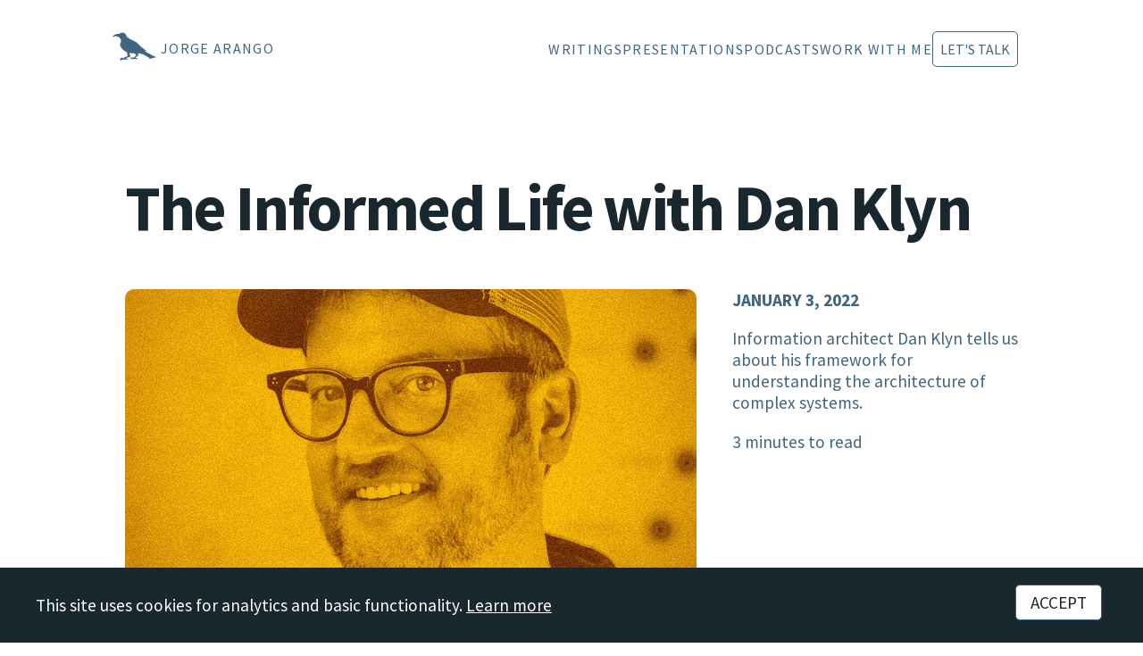

--- FILE ---
content_type: text/html
request_url: https://jarango.com/2022/01/03/the-informed-life-with-dan-klyn/
body_size: 9676
content:
<!DOCTYPE html>
<html lang="en">
  <head>

    <meta charset="utf-8">
    <meta content='text/html; charset=utf-8' http-equiv='Content-Type'>
    <meta http-equiv='X-UA-Compatible' content='IE=edge'>
    <meta name='viewport' content='width=device-width, initial-scale=1.0, maximum-scale=1.0'>
    
    <meta name="description" content="Information architect Dan Klyn tells us about his framework for understanding the architecture of complex systems.">
    <meta property="og:description" content="Information architect Dan Klyn tells us about his framework for understanding the architecture of complex systems.">
    
    <meta name="author" content="Jorge Arango">
    
    <meta property="og:title" content="The Informed Life with Dan Klyn">
    <meta property="twitter:title" content="The Informed Life with Dan Klyn">
    

    <!-- Begin Jekyll SEO tag v2.8.0 -->
<title>The Informed Life with Dan Klyn | Jorge Arango</title>
<meta name="generator" content="Jekyll v4.2.2" />
<meta property="og:title" content="The Informed Life with Dan Klyn" />
<meta name="author" content="Jorge Arango" />
<meta property="og:locale" content="en_US" />
<meta name="description" content="Information architect Dan Klyn tells us about his framework for understanding the architecture of complex systems." />
<meta property="og:description" content="Information architect Dan Klyn tells us about his framework for understanding the architecture of complex systems." />
<link rel="canonical" href="https://jarango.com/2022/01/03/the-informed-life-with-dan-klyn/" />
<meta property="og:url" content="https://jarango.com/2022/01/03/the-informed-life-with-dan-klyn/" />
<meta property="og:site_name" content="Jorge Arango" />
<meta property="og:image" content="https://jarango.com/assets/images/2022/01/ph-dan-klyn.jpg" />
<meta property="og:type" content="article" />
<meta property="article:published_time" content="2022-01-03T00:00:00-08:00" />
<meta name="twitter:card" content="summary_large_image" />
<meta property="twitter:image" content="https://jarango.com/assets/images/2022/01/ph-dan-klyn.jpg" />
<meta property="twitter:title" content="The Informed Life with Dan Klyn" />
<meta name="twitter:site" content="@jarango" />
<meta name="twitter:creator" content="@Jorge Arango" />
<script type="application/ld+json">
{"@context":"https://schema.org","@type":"BlogPosting","author":{"@type":"Person","name":"Jorge Arango"},"dateModified":"2022-01-03T00:00:00-08:00","datePublished":"2022-01-03T00:00:00-08:00","description":"Information architect Dan Klyn tells us about his framework for understanding the architecture of complex systems.","headline":"The Informed Life with Dan Klyn","image":"https://jarango.com/assets/images/2022/01/ph-dan-klyn.jpg","mainEntityOfPage":{"@type":"WebPage","@id":"https://jarango.com/2022/01/03/the-informed-life-with-dan-klyn/"},"publisher":{"@type":"Organization","logo":{"@type":"ImageObject","url":"https://jarango.com/assets/images/architecture-for-intelligence.png"},"name":"Jorge Arango"},"url":"https://jarango.com/2022/01/03/the-informed-life-with-dan-klyn/"}</script>
<!-- End Jekyll SEO tag -->

    
    <link rel="stylesheet" type="text/css" href="/css/style.css?v=2026-01-02b">
    <link rel="stylesheet" href="/assets/fonts/fontawesome/css/all.min.css">
    <link rel="alternate" type="application/rss+xml" title="Jorge Arango - Information Architecture Consulting & Training Services " href="/feed">
    <link rel="apple-touch-icon" sizes="180x180" href="/apple-touch-icon.png">
    <link rel="icon" type="image/png" sizes="32x32" href="/favicon-32x32.png">
    <link rel="icon" type="image/png" sizes="16x16" href="/favicon-16x16.png">
    <meta name="viewport" content="width=device-width, initial-scale=1.0">

    <script src="https://cdn.usefathom.com/script.js" data-site="XDUUMUCW" defer></script>

  </head>
  <body class="post">
    
    <header id="site-header">
      <nav class="navbar">
	<a title="Jorge Arango home page" id="site-id" class="logo" href="/">
	  <div id="site-logo">
	    <svg version="1.0" xmlns="http://www.w3.org/2000/svg"
		 width="60px" height="60px" viewBox="0 0 2096.000000 2096.000000"
		 preserveAspectRatio="xMidYMid meet">
	      <g transform="translate(0.000000,2096.000000) scale(0.100000,-0.100000)"
		 fill="#D54101" stroke="none">
		<path d="M6160 16214 c-19 -3 -159 -18 -310 -35 -151 -16 -302 -37 -335 -46
			 -55 -14 -495 -177 -740 -273 -55 -21 -145 -63 -200 -93 -158 -86 -169 -88
			 -470 -86 -229 1 -285 -2 -468 -26 -194 -24 -221 -30 -384 -86 -148 -51 -188
			 -69 -266 -122 -51 -34 -150 -100 -220 -146 -112 -73 -141 -98 -238 -206 -67
			 -75 -126 -131 -152 -145 -31 -16 -56 -44 -94 -101 -29 -43 -55 -90 -59 -106
			 -3 -15 -14 -53 -24 -84 -21 -62 -18 -93 13 -126 29 -32 51 -29 124 18 79 49
			 131 72 203 88 30 7 111 39 180 72 173 80 292 118 420 131 157 16 296 6 410
			 -30 56 -17 131 -32 183 -36 69 -5 129 -19 275 -67 344 -112 397 -136 563 -254
			 63 -46 158 -104 210 -130 169 -85 232 -148 266 -265 8 -30 32 -77 53 -105 107
			 -142 276 -567 330 -833 l23 -112 -32 -138 c-17 -75 -45 -210 -61 -299 -16 -90
			 -39 -202 -50 -250 -20 -85 -23 -90 -79 -143 -53 -49 -60 -61 -71 -115 -7 -33
			 -23 -87 -35 -120 -33 -85 -52 -232 -60 -445 l-7 -185 52 -170 c68 -223 84
			 -260 178 -417 44 -73 114 -201 155 -284 96 -191 193 -337 310 -463 51 -54 130
			 -140 175 -190 46 -50 152 -146 235 -213 84 -67 216 -179 294 -249 194 -173
			 394 -303 708 -458 110 -55 216 -109 235 -120 19 -11 71 -36 115 -56 94 -42
			 121 -65 129 -110 4 -19 22 -67 40 -107 61 -131 144 -397 181 -578 20 -96 52
			 -240 72 -319 l36 -144 -18 -49 c-20 -56 -16 -80 25 -145 37 -58 70 -144 70
			 -183 0 -25 -7 -33 -41 -50 -74 -38 -400 -166 -583 -229 -327 -113 -552 -207
			 -941 -398 -66 -32 -148 -75 -181 -96 -72 -44 -94 -45 -165 -13 -30 14 -85 30
			 -124 36 -38 6 -103 18 -144 27 -174 37 -428 -15 -682 -143 -94 -47 -119 -71
			 -204 -198 -90 -132 -93 -149 -50 -286 44 -141 77 -152 120 -40 43 112 70 136
			 205 177 143 43 251 54 280 28 11 -10 20 -24 20 -31 0 -7 -30 -38 -66 -70 -127
			 -112 -177 -207 -211 -402 -15 -88 -15 -110 -4 -164 20 -96 36 -128 64 -128 37
			 0 72 34 86 82 36 117 142 259 236 313 61 35 168 65 282 80 100 13 103 14 141
			 54 47 49 130 89 286 136 137 41 178 45 205 21 10 -9 45 -21 77 -26 82 -13 169
			 -37 206 -56 17 -9 52 -22 77 -30 26 -7 62 -27 81 -44 44 -39 81 -45 198 -31
			 149 19 162 24 215 85 67 78 110 96 233 96 54 0 115 -5 134 -11 19 -6 89 -14
			 156 -18 120 -6 121 -6 185 -49 36 -23 73 -42 83 -42 26 0 49 65 43 122 -8 67
			 -30 102 -95 153 -87 69 -130 80 -307 80 -135 0 -159 -3 -243 -28 -52 -15 -135
			 -46 -185 -68 -112 -50 -131 -54 -182 -37 -74 24 -61 46 110 181 173 135 451
			 304 675 410 58 27 233 100 389 163 255 103 290 114 345 114 89 0 224 66 308
			 151 58 58 60 62 55 101 -3 23 -16 52 -30 67 -26 29 -223 517 -292 726 -56 168
			 -96 350 -98 445 l-2 75 63 3 c40 2 88 -4 135 -17 116 -33 249 -58 457 -86 107
			 -14 274 -38 370 -52 151 -22 225 -27 545 -34 204 -4 390 -12 415 -18 25 -5 48
			 -10 51 -11 3 0 33 -22 67 -49 34 -27 78 -59 100 -71 23 -13 50 -42 69 -73 17
			 -29 63 -91 101 -138 83 -102 109 -150 123 -226 6 -33 23 -75 41 -100 39 -57
			 71 -131 64 -148 -3 -8 -46 -41 -95 -74 -71 -48 -107 -82 -165 -154 -76 -95
			 -91 -108 -211 -188 -38 -26 -100 -74 -137 -107 -37 -34 -89 -75 -115 -93 -47
			 -32 -166 -127 -250 -200 -56 -48 -172 -89 -251 -89 -52 0 -75 7 -164 50 -167
			 81 -227 93 -468 94 -186 1 -213 -1 -290 -23 -210 -58 -355 -162 -380 -272 -10
			 -46 -10 -60 3 -92 9 -20 23 -37 31 -37 8 0 31 24 51 54 40 61 87 97 172 132
			 48 19 76 24 158 24 66 0 105 -4 113 -12 7 -7 12 -32 12 -57 0 -71 6 -75 117
			 -81 96 -5 98 -5 101 -31 3 -21 -9 -35 -72 -83 -100 -77 -166 -155 -173 -206
			 -5 -34 -1 -43 25 -70 17 -16 36 -30 44 -30 7 0 42 23 77 50 93 72 143 85 331
			 85 123 1 175 5 255 23 181 41 198 40 325 -7 178 -67 247 -64 286 10 l16 31 71
			 -6 c40 -4 99 -15 132 -26 226 -71 332 -81 440 -40 38 15 62 36 91 83 l24 37
			 98 0 c78 0 103 -4 129 -19 33 -21 77 -87 88 -134 8 -30 35 -50 58 -41 8 3 26
			 27 41 53 20 38 26 62 26 113 0 57 -4 70 -30 103 -16 21 -30 44 -30 51 0 25
			 -73 87 -135 115 -122 55 -215 73 -380 74 -175 0 -266 -19 -321 -67 -36 -32
			 -67 -34 -72 -5 -9 46 12 70 175 204 92 76 208 172 258 214 168 140 590 474
			 650 513 33 22 81 56 106 76 115 90 282 171 521 254 198 68 357 106 441 106 78
			 0 103 9 94 33 -10 26 -71 30 -174 12 -179 -32 -540 -153 -707 -237 -96 -48
			 -105 -44 -87 44 9 48 10 84 1 153 -14 113 -46 308 -66 401 -8 39 -14 91 -12
			 115 l3 44 52 3 c59 3 300 -26 533 -64 200 -33 399 -84 685 -173 127 -40 295
			 -93 375 -117 80 -25 207 -75 283 -110 75 -36 208 -92 294 -125 193 -73 406
			 -188 623 -335 188 -127 318 -202 539 -310 211 -102 352 -189 452 -279 109 -98
			 215 -171 424 -290 94 -53 195 -113 225 -134 58 -38 58 -38 45 -116 -6 -35 -3
			 -45 19 -72 35 -42 66 -45 174 -17 51 13 100 24 109 24 9 0 46 12 82 27 58 23
			 168 42 272 45 15 1 60 -22 115 -59 49 -33 157 -102 239 -153 83 -51 196 -124
			 253 -162 57 -38 111 -68 120 -66 9 2 18 13 20 26 4 23 -17 38 -482 335 -164
			 105 -190 127 -169 148 12 12 241 85 503 160 149 42 211 54 415 79 132 16 329
			 41 437 55 136 18 217 24 261 19 60 -6 68 -4 150 35 47 22 93 51 101 63 46 66
			 -7 149 -103 162 -29 4 -84 4 -122 0 l-68 -6 -133 65 c-73 36 -210 93 -303 126
			 -183 64 -354 135 -475 196 -77 38 -517 281 -535 295 -52 40 -560 319 -835 460
			 -190 97 -419 220 -510 272 -91 52 -246 138 -345 191 -425 224 -842 469 -1123
			 657 -135 91 -248 171 -250 179 -6 20 28 12 213 -53 272 -94 295 -99 513 -104
			 165 -3 196 -2 217 12 40 26 32 52 -27 88 -296 181 -951 669 -1203 897 -49 45
			 -133 108 -185 140 -335 208 -830 616 -1131 933 -284 300 -1036 1043 -1114
			 1102 -125 94 -451 313 -547 367 -94 53 -396 240 -498 309 -92 62 -606 308
			 -745 357 -152 53 -269 106 -455 207 -74 41 -201 107 -281 149 -80 41 -186 101
			 -235 133 -49 31 -129 77 -179 102 -114 57 -199 111 -300 193 -44 36 -143 107
			 -219 159 -96 65 -178 131 -265 214 -69 67 -163 150 -208 184 -45 35 -100 88
			 -123 118 -41 54 -170 313 -237 474 -19 47 -48 108 -64 136 -16 28 -29 66 -29
			 84 0 24 -9 39 -36 63 -19 18 -49 54 -66 82 -17 27 -72 93 -123 145 -50 52
			 -114 129 -142 170 -113 168 -243 252 -509 330 -136 39 -231 53 -304 44z"/>
	      </g>
	    </svg>
	  </div>
	  <div id="site-title">	
	    <h1>Jorge Arango</h1>
	  </div>
	</a>
	
	<ul class="nav links">

	  <input type="checkbox" id="checkbox_toggle">
	  <label for="checkbox_toggle" class="hamburger">&#9776;</label>

	  <div class="menu">
	    <li><a href="/writings">Writings</a></li>
	    <li><a href="/presentations">Presentations</a></li>
	    <li><a href="/podcast">Podcasts</a></li>
	    <li><a href="/services">Work With Me</a></li>
	    <li><a href="/lets-talk" class="button">Let's Talk</a></li>
	  </div>
	  
	</ul>
      </nav>

    </header>

    <article>

  <!-- <div class="eyebrow">From <a href="/blog">the blog</a>:</div> -->
  <h1 class="post-title">The Informed Life with Dan Klyn</h1>
  
  <div class="article grid-sidebar">

    <div class="article-sidebar sidebar">
      <p class="byline">January 3, 2022</p>
      
				<p class="excerpt">Information architect Dan Klyn tells us about his framework for understanding the architecture of complex systems.</p>
				
      <p class="reading-time">

3 minutes to read
</p>
      <!-- <p>Post tags: -->
	<!-- 	 -->
	<!-- 	 -->
	<!-- 	 -->
	<!-- 	 -->
	<!-- 	 -->
	<!-- 	<a class="tag" href="/tag/design-architecture">Design & Architecture</a> -->
	<!-- 	&nbsp; -->
	<!-- 	 -->
	<!-- 	 -->
	<!-- 	 -->
	<!-- 	<a class="tag" href="/tag/information-architecture">Information Architecture</a> -->
	<!-- 	 -->
	<!-- 	 -->
	<!-- 	 -->
	<!-- </p> -->
    </div>

    <div class="article-main"><div class="article-header">
	<figure><img src="/assets/images/2022/01/ph-dan-klyn.jpg" width="100%" alt="Post cover art" /></figure>
      </div><div class="article-body">
	<p><a href="https://theinformed.life/2022/01/02/episode-78-dan-klyn/">Episode 78</a> of <a href="https://theinformed.life"><em>The Informed Life</em> podcast</a> features a conversation with my friend <a href="https://understandinggroup.com/dan-klyn">Dan Klyn</a>. Dan is co-founder of <a href="https://understandinggroup.com/">The Understanding Group</a>, an information architecture consultancy based in Michigan. He’s created useful and influential IA frameworks, and in this conversation, we focused on his latest: the BASIC framework.</p>

<p>The purpose of BASIC is to help us “see the architecture of complex systems.” It’s an acronym that stands for:</p>

<ul>
  <li><strong>Boundaries</strong>, i.e., what things are</li>
  <li><strong>Associations</strong>, i.e., how things connect</li>
  <li><strong>Situations</strong>, i.e., where things are</li>
  <li><strong>Invariants</strong>, i.e., constant forces</li>
  <li><strong>Cycles</strong>, i.e., variable forces</li>
</ul>

<p>Dan speaks of the effects of architecture with a passion that verges on religion. It’s inspiring:</p>

<blockquote>
  <p>I have had my cognition, my heart rate, my pulse, my skin temperature… I have been physically changed by every different kind of place that I’ve been to. And by doing that on purpose, that’s where the BASIC Framework comes from is an awareness that I developed at some point that what these buildings do is they are machines that uniquely change our human experience by changing our blood pressure and our cognition and our pulse. And the effects that it uses are both, you know, the physics of the earth, the density of the walls… if you’re in a crypt of a cathedral and the density of the walls is two feet thick and it is granite, the air pressure changes in there make what your body can… what’s possible for you to experience has been concrete-ized literally in ways that are just extraordinary.</p>

  <p>And so, by putting myself in so many of these different places, and yes, I’ve catered to my list of initially is canonical buildings that architects who control what is considered to be a good building in the Western tradition, right? But that’s the kind of list that I started from. And by going to as many of these places as possible, continually re-energizing and re-believing in reifying the reality… not some neat-o idea that I choose to have, but an actual experience that is undeniable that the way that these places have been set up through the arrangement of material and space and through the arrangement of the information that is either encoded in that material or inscribed on that material, the situatedness of things in space changes how we… how we experience things.</p>

  <p>The radical architect, Christopher Alexander — people scoff! Like, spit their coffee out when he says stuff like that he knows how to make God appear in a field. But that’s… I think also a part of why I’ve been so interested in this is having been raised in a deeply religious context and hearing about power that people can have access to and experiences with and transformation, transfiguration, transubstantiation, immanence… that I’ve had those experiences. And they’re not so much with sermons of words — it’s sermons in stone that really changed my whole life.</p>
</blockquote>

<p>For more details, listen to our conversation and <a href="https://understandinggroup.com/basic">download the BASIC framework posters and booklet</a>.</p>

<p><a href="https://theinformed.life/2022/01/02/episode-78-dan-klyn/"><em>The Informed Life episode 78: Dan Klyn on the BASIC Framework</em></a></p>
</div>




<div class="related-posts">
  <h2>See also:</h2>
  <ul>
    <li class="post"><a href="/2026/01/06/the-moylan-arrow-ia-lessons-for-ai-powered-systems/">The Moylan Arrow: IA Lessons for AI-Powered Experiences</a></li><li class="post"><a href="/2025/07/01/using-claude-code-for-information-architecture/">Using Claude Code for Information Architecture</a></li><li class="post"><a href="/2025/03/27/how-ai-is-built-podcast/">How AI Is Built Podcast</a></li></ul>
</div>
     
      

<div class="wrapper subscribe" style="clear:both">
  <h2>Get updates via email</h2>

  <!-- Begin Mailchimp Signup Form -->

  <div id="mc_embed_shell">
    <div id="mc_embed_signup">
      <form action="https://jarango.us12.list-manage.com/subscribe/post?u=7ed59837ed5cc64f58fa915f2&amp;id=516545fd5a&amp;f_id=003265e0f0" method="post" id="mc-embedded-subscribe-form" name="mc-embedded-subscribe-form" class="validate" target="_blank">
	<div id="mc_embed_signup_scroll">
	  <div class="mc-field-group"><input type="email" name="EMAIL" class="required email" id="mce-EMAIL" required="" value="Your email"  onfocus="this.value=''"></div>
	  <div aria-hidden="true" style="position: absolute; left: -5000px;"><input type="text" name="b_7ed59837ed5cc64f58fa915f2_516545fd5a" tabindex="-1" value=""></div>
	  <div class="clear">
	    <input type="submit" name="subscribe" id="mc-embedded-subscribe" class="button" value="Subscribe">
	  </div>
	  <div id="mce-responses" class="clear" style="margin-top: 1em">
	    <div class="response" id="mce-error-response" style="display: none;"></div>
	    <div class="response" id="mce-success-response" style="display: none;"></div>
	  </div>
	</div>
      </form>
    </div>
    <script type="text/javascript" src="https://s3.amazonaws.com/downloads.mailchimp.com/js/mc-validate.js"></script><script type="text/javascript">(function($) {window.fnames = new Array(); window.ftypes = new Array();fnames[0]='EMAIL';ftypes[0]='email';fnames[1]='FNAME';ftypes[1]='text';fnames[2]='LNAME';ftypes[2]='text';fnames[3]='ADDRESS';ftypes[3]='address';fnames[4]='PHONE';ftypes[4]='phone';}(jQuery));var $mcj = jQuery.noConflict(true);</script>
  </div>

  <!-- End Mailchip Signup Form -->

  <p class="small-print">Sent biweekly. I'll never share your address. Unsubscribe any time.</p>
</div>

</div>

<div class="author">
  <div class="avatar" style="background-image: url(/assets/images/th-jarango-studio.webp);">
    <a src="#"></a>
  </div>
  <div class="bio">
    <strong>Jorge Arango</strong> 
    is an <a href="/services">information architect</a>, 
    <a href="/writings">author</a>, and 
    <a href="/presentations">educator</a>.
    Read more <a href="/about">about him</a> or <a href="/lets-talk">get in touch</a>.
  </div>
</div>

</article>


    <footer>
      <div class="content grid-2">
	<div style="display: flex; width: 100%">
	  <ul class="nav">
	    <li><a href="#site-header">↑ Top</a></li>
	    <li><a href="/about">About</a></li>
	    <li><a href="/newsletter">Newsletter</a></li>
	    <li><a href="/lets-talk">Contact</a></li>
	  </ul>
	</div>

	<div class="follow">

	  <div class="social">
	    <a title="Jorge Arango on LinkedIn" href="https://linkedin.com/in/jarango">
	      <svg width="30" height="30" viewBox="0 0 1792 1792" xmlns="http://www.w3.org/2000/svg"><path d="M477 625v991h-330v-991h330zm21-306q1 73-50.5 122t-135.5 49h-2q-82 0-132-49t-50-122q0-74 51.5-122.5t134.5-48.5 133 48.5 51 122.5zm1166 729v568h-329v-530q0-105-40.5-164.5t-126.5-59.5q-63 0-105.5 34.5t-63.5 85.5q-11 30-11 81v553h-329q2-399 2-647t-1-296l-1-48h329v144h-2q20-32 41-56t56.5-52 87-43.5 114.5-15.5q171 0 275 113.5t104 332.5z"/></svg>
	    </a>
	  </div>
	  
	  <div class="social">
	    <a title="@jarango on Mastodon" rel="me" href="https://mastodon.social/@jarango">
	      <svg width="30" height="30" viewBox="0 0 62 66" version="1.1" xmlns="http://www.w3.org/2000/svg" xmlns:xlink="http://www.w3.org/1999/xlink">
		<g id="Page-1" stroke="none" stroke-width="1" fill="none" fill-rule="evenodd">
		  <g id="Mastodon_Logotype_(Simple)" transform="translate(-0.000001, 0.000000)" fill="#FFFFFF" fill-rule="nonzero">
		    <path d="M30.6475263,0 C39.0185903,0.0684388901 47.0760349,0.974725018 51.7683322,3.1298445 C51.7683322,3.1298445 61.0746101,7.29332791 61.0746101,21.4975726 L61.0748712,21.5244216 C61.0749513,21.5333133 61.0750461,21.5443843 61.0751504,21.5575912 L61.0758489,21.6621149 C61.0759704,21.6836912 61.0760909,21.7073163 61.0762052,21.7329468 L61.0764616,22.4014686 C61.068132,25.0966091 60.9417374,33.2615496 59.7767407,39.253584 C58.8789212,43.8725036 51.7355239,48.9274564 43.5313237,49.9071204 C39.2531875,50.4175898 35.0410208,50.8867843 30.549454,50.680762 C23.203915,50.344212 17.407776,48.9274564 17.407776,48.9274564 C17.407776,49.642537 17.4518732,50.3233981 17.5400677,50.960162 C18.4516294,57.8798822 24.172516,58.5901026 29.8260471,58.8164889 L30.3641189,58.8367698 C30.4537116,58.8399672 30.5432483,58.8430885 30.6327096,58.8461566 C36.5921847,59.0500622 41.8986681,57.3768372 41.8986681,57.3768372 L42.1434959,62.7644595 C42.1434959,62.7644595 37.9750736,65.0028345 30.549454,65.4145262 C26.4547623,65.6395984 21.3705289,65.3115151 15.448801,63.7441234 C2.60557296,60.3447567 0.396831257,46.6545092 0.0588701396,32.7635312 C-0.0441409734,28.6392061 0.0193590278,24.7501838 0.0193590278,21.4975726 C0.0193590278,7.29332791 9.32598975,3.1298445 9.32598975,3.1298445 C14.0186398,0.974725018 22.0707928,0.0684388901 30.4418568,0 L30.6475263,0 Z M40.1093792,11.0986008 C36.6221708,11.0986008 33.9816291,12.4388036 32.2360846,15.1195619 L32.2360846,15.1195619 L30.5385179,17.9647148 L28.841304,15.1195619 C27.0954067,12.4388036 24.454865,11.0986008 20.9680094,11.0986008 C17.9542288,11.0986008 15.5264121,12.1579924 13.6725648,14.2245647 C11.8748092,16.291137 10.979812,19.0844315 10.979812,22.5995093 L10.979812,22.5995093 L10.979812,39.7984846 L17.7937149,39.7984846 L17.7937149,23.1050399 C17.7937149,19.5860815 19.2743233,17.7999675 22.2358928,17.7999675 C25.5103762,17.7999675 27.1518512,19.9187509 27.1518512,24.1083399 L27.1518512,24.1083399 L27.1518512,33.2456373 L33.9255374,33.2456373 L33.9255374,24.1083399 C33.9255374,19.9187509 35.5666597,17.7999675 38.8411431,17.7999675 C41.8027126,17.7999675 43.2833209,19.5860815 43.2833209,23.1050399 L43.2833209,23.1050399 L43.2833209,39.7984846 L50.0972238,39.7984846 L50.0972238,22.5995093 C50.0972238,19.0844315 49.2022266,16.291137 47.4048238,14.2245647 C45.5506237,12.1579924 43.122807,11.0986008 40.1093792,11.0986008 Z" id="Combined-Shape"></path>
		  </g>
		</g>
	      </svg>
	    </a>
	  </div>
	  
	  <div class="social">
	    <a title="Site RSS feed" href="/feed">
	      <svg width="30" height="30" viewBox="0 0 1792 1792" xmlns="http://www.w3.org/2000/svg"><path d="M576 1344q0 80-56 136t-136 56-136-56-56-136 56-136 136-56 136 56 56 136zm512 123q2 28-17 48-18 21-47 21h-135q-25 0-43-16.5t-20-41.5q-22-229-184.5-391.5t-391.5-184.5q-25-2-41.5-20t-16.5-43v-135q0-29 21-47 17-17 43-17h5q160 13 306 80.5t259 181.5q114 113 181.5 259t80.5 306zm512 2q2 27-18 47-18 20-46 20h-143q-26 0-44.5-17.5t-19.5-42.5q-12-215-101-408.5t-231.5-336-336-231.5-408.5-102q-25-1-42.5-19.5t-17.5-43.5v-143q0-28 20-46 18-18 44-18h3q262 13 501.5 120t425.5 294q187 186 294 425.5t120 501.5z"/></svg>
	    </a>
	  </div>
	</div>
      </div>
      
      <div class="copyright">
	© 2026 Boot Studio LLC •
	<a href="https://creativecommons.org/licenses/by-sa/4.0/deed.en">
	  Site content: CC BY-SA 4.0 Deed
	</a> •
	<a href="/disclosures-and-privacy">Disclosures and Policies</a>
      </div>
      
    </footer>

    <div id="cookie-banner" style="display:none; position:fixed; bottom:0; left:0; right:0; z-index:9999;">
      <div style="max-width:1200px; margin:0 auto; display:flex; justify-content:space-between; align-items:center; flex-wrap:wrap; gap:1rem;">
	<p style="margin:0;">This site uses cookies for analytics and basic functionality. <a href="/disclosures-and-privacy" style="color:#fff; text-decoration:underline;">Learn more</a></p>
	<button id="cookie-accept" style="padding:0.5rem 1rem; cursor:pointer;">Accept</button>
      </div>
    </div>
    
    <script>
      (function() {
	  if (!localStorage.getItem('cookiesAccepted')) {
	      document.getElementById('cookie-banner').style.display = 'block';
	  }
	  document.getElementById('cookie-accept').addEventListener('click', function() {
	      localStorage.setItem('cookiesAccepted', '1');
	      document.getElementById('cookie-banner').style.display = 'none';
	  });
      })();
    </script>
    
  </body>
</html>
